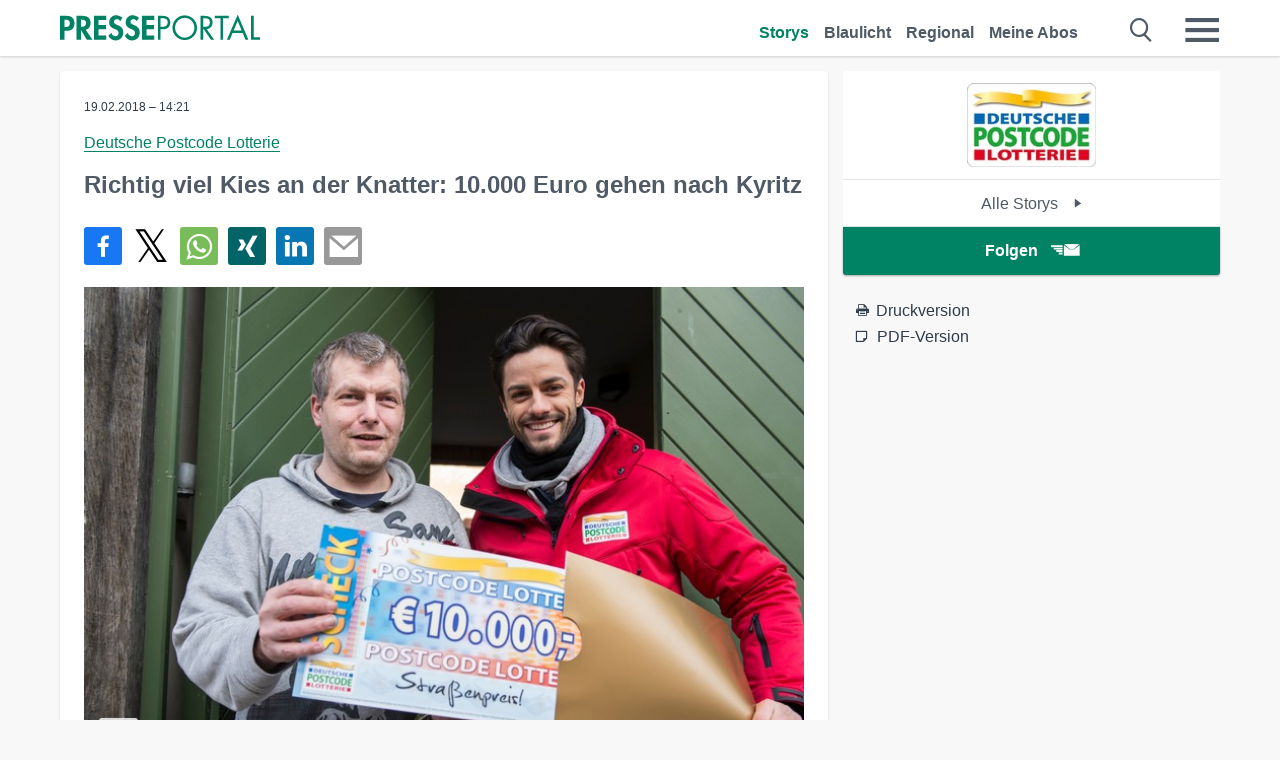

--- FILE ---
content_type: text/html; charset=utf-8
request_url: https://www.presseportal.de/pm/41583/3871335
body_size: 14234
content:
<!DOCTYPE html><html class="no-js" lang="de"><head><meta charset="utf-8"><title>Richtig viel Kies an der Knatter: 10.000 Euro gehen nach Kyritz | Presseportal</title><link rel="preconnect" href="https://cdn.opencmp.net"><link rel="preload" as="font" href="/assets/fonts/newsaktuellIcons-Roman.woff?v=5" crossorigin><link rel='preload' href='https://data-1a8175bc05.presseportal.de/iomm/latest/manager/base/es6/bundle.js' as='script' id='IOMmBundle' crossorigin><link rel='preload' href='https://data-1a8175bc05.presseportal.de/iomm/latest/bootstrap/loader.js' as='script' crossorigin><script type='text/javascript' src="https://data-1a8175bc05.presseportal.de/iomm/latest/bootstrap/loader.js" data-cmp-ab="2" crossorigin></script><meta name="robots" content="index, follow, noarchive, max-image-preview:large" /><meta name="application-name" content="Presseportal" /><meta name="msapplication-TileImage" content="/images/logos/win_de.png" /><meta name="description" content="Deutsche Postcode Lotterie -  &quot;Meine Kinder und meine Frau werden sich so &uuml;ber den Gewinn freuen!&quot; ...✚ Mehr lesen" /><meta name="keywords" content="Bild,Presse,Pressemitteilung,Pressemeldung,Pressemitteilungen" /><meta name="news_keywords" content="Bild" /><meta name="og:site_name" content="presseportal.de" /><meta name="og:url" content="https://www.presseportal.de/pm/41583/3871335" /><meta name="og:title" content="Richtig viel Kies an der Knatter: 10.000 Euro gehen nach Kyritz" /><meta name="og:description" content="&quot;Meine Kinder und meine Frau werden sich so &uuml;ber den Gewinn freuen!&quot; (Stra&szlig;enpreis-Gewinner Martin aus Kyritz) Gewinnergl&uuml;ck nahe der Kyritzer Seenkette: Dank des Postcodes..." /><meta name="og:type" content="article" /><meta name="twitter:card" content="summary" /><meta name="twitter:url" content="https://www.presseportal.de/pm/41583/3871335" /><meta name="twitter:title" content="Richtig viel Kies an der Knatter: 10.000 Euro gehen nach Kyritz" /><meta name="twitter:description" content="&quot;Meine Kinder und meine Frau werden sich so &uuml;ber den Gewinn freuen!&quot; (Stra&szlig;enpreis-Gewinner Martin aus Kyritz) Gewinnergl&uuml;ck nahe der Kyritzer Seenkette: Dank des Postcodes..." /><meta name="twitter:site" content="@na_presseportal" /><meta name="twitter:image" content="https://cache.pressmailing.net/thumbnail/highlight/687443f6-afc8-4c66-96ee-f062786f3847/Dritter%20Strassenpreis_Februar_Kyritz%20(3).jpg?crop=0,3,630,412" /><meta name="twitter:image:src" content="https://cache.pressmailing.net/thumbnail/highlight/687443f6-afc8-4c66-96ee-f062786f3847/Dritter%20Strassenpreis_Februar_Kyritz%20(3).jpg?crop=0,3,630,412" /><meta name="og:image" content="https://cache.pressmailing.net/thumbnail/highlight/687443f6-afc8-4c66-96ee-f062786f3847/Dritter%20Strassenpreis_Februar_Kyritz%20(3).jpg?crop=0,3,630,412" /><meta property="og:site_name" content="presseportal.de" /><meta property="og:url" content="https://www.presseportal.de/pm/41583/3871335" /><meta property="og:title" content="Richtig viel Kies an der Knatter: 10.000 Euro gehen nach Kyritz" /><meta property="og:description" content="&quot;Meine Kinder und meine Frau werden sich so &uuml;ber den Gewinn freuen!&quot; (Stra&szlig;enpreis-Gewinner Martin aus Kyritz) Gewinnergl&uuml;ck nahe der Kyritzer Seenkette: Dank des Postcodes..." /><meta property="og:type" content="article" /><meta property="og:image:width" content="630" /><meta property="og:image:height" content="412" /><meta property="og:image" content="https://cache.pressmailing.net/thumbnail/highlight/687443f6-afc8-4c66-96ee-f062786f3847/Dritter%20Strassenpreis_Februar_Kyritz%20(3).jpg?crop=0,3,630,412" /><meta property="fb:pages" content="316511985098307,150532168828986" /><link rel="canonical" href="https://www.presseportal.de/pm/41583/3871335"><link rel="preconnect" href="https://cache.pressmailing.net"><link rel="image_src" href="https://cache.pressmailing.net/thumbnail/highlight/687443f6-afc8-4c66-96ee-f062786f3847/Dritter%20Strassenpreis_Februar_Kyritz%20(3).jpg?crop=0,3,630,412"><link rel="alternate" type="application/rss+xml" title="Presseportal RSS-Feed" href="https://www.presseportal.de/rss/presseportal.rss2?langid=1" ><link rel="alternate" type="application/rss+xml" title="Deutsche Postcode Lotterie newsroom als RSS-Feed" href="https://www.presseportal.de/rss/pm_41583.rss2?langid=1" ><link rel="apple-touch-icon" href="/images/logos/logo-de-2019-250.png?1" /><link rel="shortcut icon" href="/assets/img/favicons/de.png?4" type="image/ico" /><link rel="preload" href="https://cache.pressmailing.net/thumbnail/highlight/687443f6-afc8-4c66-96ee-f062786f3847/Dritter%20Strassenpreis_Februar_Kyritz%20(3).jpg" as="image" crossorigin />            

<style>.async-hide { opacity: 0 !important} </style><script async type="text/plain" src="https://www.googletagmanager.com/gtag/js?id=G-W2X63P72BD" data-cmp-custom-vendor="1264" data-cmp-script></script><script>var disableStr = 'ga-disable-' + 'UA-1010397-5';if (document.cookie.indexOf(disableStr + '=true') > -1) {window[disableStr] = true;}function gaOptout() {document.cookie = disableStr + '=true; expires=Thu, 31 Dec 2099 23:59:59 UTC; path=/';window[disableStr] = true;}window.dataLayer = window.dataLayer || [];function gtag(){dataLayer.push(arguments);}gtag('js', new Date());gtag('config', 'G-W2X63P72BD', { 'storage': 'none', 'clientId': 'ppf28f15dd8e09d17a873edb22d2d9c24f', 'anonymize_ip': true, 'page_location': '/pm/wc/41583/3871335' });class PPLog {#prefix = '';constructor(prefix) {this.#prefix = prefix || '';if(this.#prefix) {this.#prefix = '('+this.#prefix+') ';}this.log('init');}log(text) {}};var ppapp = {debug: false,isMobile: false,tld: 'de',root: 'https://www.presseportal.de/',lang: 'de',isIos: (navigator.platform === 'iPhone'),nacc: '',render: '',dn: 'http://www.presseportal.de'},require = {urlArgs: '0688c0f'};document.onreadystatechange = function () {if (document.readyState === "interactive") {ppapp.isMobile = document.getElementsByTagName('body')[0].className.indexOf('is-mobile') !== -1;if(ppapp.isIos) {var pp_bodyclass = document.getElementsByTagName('body')[0].className;document.getElementsByTagName('body')[0].className = pp_bodyclass + ' is-ios';}}};if (window.adgroupid == undefined) {window.adgroupid = Math.round(Math.random() * 1000);}</script><script async type="text/javascript" src="https://cdn.opencmp.net/tcf-v2/cmp-stub-latest.js" id="open-cmp-stub"  data-domain="presseportal.de"></script>
    <link rel="stylesheet" href="/assets/css/story-de.css?0688c0f">

<!-- portal7 --><meta name="viewport" content="width=device-width, initial-scale=1">
    
    <script data-main="/assets/js/page-story-attachments" src="/assets/js/libs/requirejs/require-min.js?0688c0f" defer></script>
    <style>
    /* For desktop */
    @media (min-width: 721px) {
      .earthday {
        background-image: url('assets/img/PP-Restbudget-Banner_Desktop.jpg');
        background-repeat: no-repeat;
        background-position: center;
        background-size: contain;
        min-height: 150px;
        padding-top:50px;
        margin-top:30px;
        cursor:pointer;
      }
    }

    /* For mobile */
    @media (max-width: 720px) {
      .earthday {
         background-image: url('assets/img/PP-Restbudget-Banner_Mobil.jpg');
         background-repeat: no-repeat;
         background-position: center;
         background-size: contain;
         min-height: 112px;
         padding-top:50px;
         margin-top:30px;
         cursor:pointer;;
      }
    }

    /* For desktop */
        @media (min-width: 721px) {
          .earthday_ch {
            background-image: url('assets/img/PP-Restbudget-Banner_Desktop.jpg');
            background-repeat: no-repeat;
            background-position: center;
            background-size: contain;
            min-height: 150px;
            padding-top:50px;
            margin-top:30px;
            cursor:pointer;
          }
        }

        /* For mobile */
        @media (max-width: 720px) {
          .earthday_ch {
             background-image: url('assets/img/PP-Restbudget-Banner_Mobil.jpg');
             background-repeat: no-repeat;
             background-position: center;
             background-size: contain;
             min-height: 112px;
             padding-top:50px;
             margin-top:30px;
             cursor:pointer;;
          }
        }
    </style>
    <!-- <link rel="stylesheet" href="/assets/css/story-de.css?<?php echo time(); ?>" type="text/css"> -->
</head>
<body class="tld-de"><script type='text/javascript'>IOMm('configure', { st: 'presspor', dn: 'data-1a8175bc05.presseportal.de', mh:5 });IOMm('pageview', { cp: 'de_sonstiges' });</script><script type="application/ld+json">{"@context": "https://schema.org","@type": "Organization","name": "Presseportal.de","url": "https://www.presseportal.de","logo": {"@type": "ImageObject","url": "https://www.presseportal.de/assets/img/pp-header-logo-de.png","width": 197,"height": 27},"sameAs": ["https://www.facebook.com/presseportal","https://x.com/na_presseportal","https://www.pinterest.de/presseportalna/","https://www.instagram.com/presseportal.de/"]}</script>



        <div class="header" data-nosnippet><div class="section"><div class="row"><div class="col twelve"><header><a class="event-trigger header-logo" href="https://www.presseportal.de/" title="PRESSEPORTAL Startseite" data-category="header-links" data-action="click" data-label="logo" data-callback="link" data-url="https://www.presseportal.de/" ><svg version="1.1" id="Ebene_1" xmlns="http://www.w3.org/2000/svg" xmlns:xlink="http://www.w3.org/1999/xlink" x="0px" y="0px"
     width="204.9px" height="30.5px" viewBox="0 0 204.9 25.9" style="enable-background:new 0 0 204.9 25.9;" xml:space="preserve" role="img" aria-label="PRESSEPORTAL Logo">
    <title>PRESSEPORTAL</title>
    <desc>Presseportal Logo</desc>
    <g>
        <path class="st0" d="M4.7,25.3H0V1.2h6.4c5.1,0,8.4,2,8.4,7.5c0,5.1-2.8,7.6-7.7,7.6H4.7V25.3z M4.7,12.4h1c2.8,0,4.3-0.6,4.3-3.7
		c0-3.1-1.8-3.6-4.4-3.6H4.7V12.4z"/>
        <path class="st0" d="M33.2,25.3h-5.7l-5.9-9.7h-0.1v9.7h-4.7V1.2h6.4c4.8,0,8.1,2.1,8.1,7.3c0,3.1-1.7,6.1-4.9,6.7L33.2,25.3z
		 M21.6,12.3h0.6c2.6,0,4.4-0.8,4.4-3.7c0-3-1.9-3.6-4.4-3.6h-0.6V12.3z"/>
        <path class="st0" d="M39.5,5.2v5.3h7.5v4.1h-7.5v6.5h7.8v4.1H34.8V1.2h12.5v4.1H39.5z"/>
        <path class="st0" d="M61.7,6.5c-0.9-1.2-2-2-3.6-2c-1.5,0-2.9,1.2-2.9,2.7c0,4.1,9.6,2.4,9.6,10.5c0,4.8-3,8.3-7.9,8.3
		c-3.3,0-5.8-1.9-7.4-4.7l3-3c0.6,1.9,2.3,3.5,4.4,3.5c1.9,0,3.1-1.6,3.1-3.5c0-2.5-2.3-3.2-4.2-3.9c-3.1-1.3-5.4-2.8-5.4-6.6
		c0-4,3-7.2,7-7.2c2.1,0,5.1,1.1,6.6,2.7L61.7,6.5z"/>
        <path class="st0" d="M78.6,6.5c-0.9-1.2-2-2-3.6-2c-1.5,0-2.9,1.2-2.9,2.7c0,4.1,9.6,2.4,9.6,10.5c0,4.8-3,8.3-7.9,8.3
		c-3.3,0-5.8-1.9-7.4-4.7l3-3c0.6,1.9,2.3,3.5,4.4,3.5c1.9,0,3.1-1.6,3.1-3.5c0-2.5-2.3-3.2-4.2-3.9c-3.1-1.3-5.4-2.8-5.4-6.6
		c0-4,3-7.2,7-7.2c2.1,0,5.1,1.1,6.6,2.7L78.6,6.5z"/>
        <path class="st0" d="M88.7,5.2v5.3h7.5v4.1h-7.5v6.5h7.8v4.1H84V1.2h12.5v4.1H88.7z"/>
        <path class="st0" d="M103,25.3h-2.7V1.2h4c2.1,0,4.2,0.1,6,1.3c1.8,1.2,2.7,3.4,2.7,5.5c0,2-0.8,3.9-2.3,5.2
		c-1.6,1.3-3.7,1.6-5.7,1.6h-2V25.3z M103,12.2h1.8c3,0,5.5-0.9,5.5-4.4c0-3.9-3.2-4.2-6.3-4.2h-1V12.2z"/>
        <path class="st0" d="M140.4,13.2c0,6.9-5.7,12.4-12.6,12.4s-12.6-5.5-12.6-12.4c0-6.9,5.7-12.5,12.6-12.5S140.4,6.3,140.4,13.2z
		 M117.9,13.2c0,5.4,4.4,10,9.9,10s9.9-4.5,9.9-10c0-5.5-4.4-10-9.9-10S117.9,7.7,117.9,13.2z"/>
        <path class="st0" d="M146.7,25.3H144V1.2h3.5c4.6,0,8.8,1.2,8.8,6.7c0,3.7-2.3,6.3-6,6.7l7.7,10.8h-3.3l-7.3-10.6h-0.7V25.3z
		 M146.7,12.3h0.8c3,0,6.1-0.6,6.1-4.3c0-4-2.9-4.4-6.1-4.4h-0.8V12.3z"/>
        <path class="st0" d="M167.1,25.3h-2.7V3.6h-5.8V1.2H173v2.5h-5.9V25.3z"/>
        <path class="st0" d="M176.8,18.4l-2.9,6.8H171L182.1,0L193,25.3h-3l-2.8-6.8H176.8z M182,6.3l-4.1,9.7h8.2L182,6.3z"/>
        <path class="st0" d="M198.3,22.8h6.7v2.5h-9.3V1.2h2.7V22.8z"/>
    </g>
</svg>
</a><a class="event-trigger header-icon" href="https://www.presseportal.de/" title="PRESSEPORTAL Startseite" data-category="header-links" data-action="click" data-label="logo" data-callback="link" data-url="https://www.presseportal.de/" ><svg viewBox="0 0 220 220" height="38px" version="1.1" xmlns="http://www.w3.org/2000/svg" xmlns:xlink="http://www.w3.org/1999/xlink" xml:space="preserve" xmlns:serif="http://www.serif.com/" style="fill-rule:evenodd;clip-rule:evenodd;stroke-linejoin:round;stroke-miterlimit:1.41421;" role="img" aria-label="PRESSEPORTAL Logo">
    <title>PRESSEPORTAL</title>
    <desc>Presseportal Logo</desc>
    <g>
        <path d="M218.833,204.033c0,8.718 -7.067,15.784 -15.784,15.784l-187.265,0c-8.718,0 -15.784,-7.066 -15.784,-15.784l0,-187.264c0,-8.718 7.066,-15.785 15.784,-15.785l187.265,0c8.717,0 15.784,7.067 15.784,15.785l0,187.264Z" style="fill:#fff;fill-rule:nonzero;"/>
        <path class="st0" d="M197.604,108.684c0,48.894 -39.637,88.531 -88.531,88.531c-48.895,0 -88.532,-39.637 -88.532,-88.531c0,-48.894 39.637,-88.531 88.532,-88.531c48.894,0 88.531,39.637 88.531,88.531Z"/>
        <path d="M104.915,116.997l6.054,0c17.547,0 27.031,-3.833 27.031,-23.597c0,-19.567 -11.301,-22.39 -27.838,-22.39l-5.247,0l0,45.987Zm0,81.489l-29.649,0l0,-152.087l40.341,0c31.87,0 52.647,12.708 52.647,47.199c0,32.27 -17.547,48.006 -48.616,48.006l-14.723,0l0,56.882Z" style="fill:#fff;fill-rule:nonzero;"/>
    </g>
</svg></a><div class="header-link-mobile-icons away"><ul class="link-list"><li><a href="https://www.presseportal.de/" id="icon-storys" class="event-trigger  active burgermenu-main" title="Storys" data-category="header-link" data-action="click" data-label="icon-storys" data-callback="link" data-url="https://www.presseportal.de/"><span  aria-hidden="true" data-icon="&#xe243;"></span></a></li><li><a href="https://www.presseportal.de/blaulicht/" id="icon-blaulicht" class="event-trigger  burgermenu-main" title="Blaulicht" data-category="header-links" data-action="click" data-label="icon-blaulicht" data-callback="link" data-url="https://www.presseportal.de/blaulicht/"><span  aria-hidden="true" data-icon="&#xe246;"></span></a></li><li><a href="https://www.presseportal.de/regional" id="icon-regional" class="event-trigger burgermenu-main " title="Regional" data-category="header-links" data-action="click" data-label="icon-regional" data-callback="link" data-url="https://www.presseportal.de/regional"><span  aria-hidden="true" data-icon="&#xe245;"></span></a></li><li><a href="https://www.presseportal.de/abo/" id="icon-abo" title="Meine Abos" class="event-trigger burgermenu-main " data-category="header-links" data-action="click" data-label="icon-abo" data-callback="link" data-url="https://www.presseportal.de/abo/"><span  aria-hidden="true" data-icon="&#xe244;"></span></a></li></ul></div><input type="checkbox" id="navigation-mobile_search_new" class="navigation-mobile_search_new invisible navigation-search-checkbox"><input type="checkbox" id="navigation-mobile_checkbox_new" class="navigation-mobile_checkbox_new invisible"><label class="navigation-mobile navigation-mobile-menu" for="navigation-mobile_checkbox_new" aria-label="Menü öffnen" aria-hidden="false"><span  aria-hidden="true" data-icon="&#xe220;"></span></label><label class="navigation-mobile navigation-mobile_label_search " for="navigation-mobile_search_new" aria-label="Suche öffnen" aria-hidden="false"><span  aria-hidden="true" data-icon="&#xe000;"></span></label><nav itemscope itemtype="https://schema.org/SiteNavigationElement"><ul class="header-link"><li itemprop="name"><a itemprop="url" href="https://www.presseportal.de/" class="event-trigger  active" title="Storys" data-category="header-links" data-action="click" data-label="menu-storys" data-callback="link" data-url="https://www.presseportal.de/" >Storys</a></li><li itemprop="name"><a itemprop="url" href="https://www.presseportal.de/blaulicht/" class="event-trigger " title="Blaulicht" data-category="header-links" data-action="click" data-label="menu-blaulicht" data-callback="link" data-url="https://www.presseportal.de/blaulicht/">Blaulicht</a></li><li itemprop="name"><a itemprop="url" href="https://www.presseportal.de/regional" title="Regional" class="event-trigger x-margin " data-category="header-links" data-action="click" data-label="menu-regional" data-callback="link" data-url="https://www.presseportal.de/regional">Regional</a></li><li itemprop="name"><a itemprop="url" href="https://www.presseportal.de/abo/" title="Meine Abos" class="event-trigger x-margin " data-category="header-links" data-action="click" data-label="menu-abo" data-callback="link" data-url="https://www.presseportal.de/abo/">Meine Abos</a></li></ul></nav><div class="no-float"></div><div class="searchbar_new"><form name="search" id="header-search" class="header-search" action="/suche/#q#/storys" data-url-ugly="@suche@#q#@storys"><input type="text" name="q" id="q" value="" placeholder="Suche zum Beispiel einen Ort" class="com-replace-placeholder search-on-hover" /><span  class="icon-close" aria-hidden="true" data-icon="&#xe222;"></span></form></div><div class="col twelve header-link-mobile"><div class="col twelve"><ul class="link-list"><li><a href="https://www.presseportal.de/" class="event-trigger  active burgermenu-main" title="Storys" data-category="header-links" data-action="click" data-label="mobile-storys" data-callback="link" data-url="https://www.presseportal.de/">Storys</a></li><li><a href="https://www.presseportal.de/blaulicht/" class="event-trigger  burgermenu-main" title="Blaulicht" data-category="header-links" data-action="click" data-label="mobile-blaulicht" data-callback="link" data-url="https://www.presseportal.de/blaulicht/">Blaulicht</a></li><li><a href="https://www.presseportal.de/regional" class="event-trigger burgermenu-main " title="Regional" data-category="header-links" data-action="click" data-label="mobile-regional" data-callback="link" data-url="https://www.presseportal.de/regional">Regional</a></li><li><a href="https://www.presseportal.de/abo/" title="Meine Abos" class="event-trigger burgermenu-main " data-category="header-links" data-action="click" data-label="mobile-abo" data-callback="link" data-url="https://www.presseportal.de/abo/">Meine Abos</a></li></ul></div></div><div class="burgermenu_new "><div class="header-list"><nav class="col six" itemscope itemtype="https://schema.org/SiteNavigationElement"><div class="twelve"><b class="mtl">Recherche</b></div><div class="six float-l"><ul class="link-list"><li itemprop="name"><a itemprop="url" href="https://www.presseportal.de/pressemitteilungen" class="burgermenu-main event-trigger" title="Alle Storys" data-category="header-links" data-action="click" data-label="burgermenu-alle-meldungen" data-callback="link" data-url="https://www.presseportal.de/pressemitteilungen">Alle Storys</a></li><li itemprop="name"><a itemprop="url" href="https://www.presseportal.de/trending" class="burgermenu-main event-trigger" title="Beliebte Storys" data-category="header-links" data-action="click" data-label="burgermenu-trending" data-callback="link" data-url="https://www.presseportal.de/trending">Beliebte Storys</a></li></ul></div><div class="six float-l"><ul class="link-list"><li itemprop="name"><a itemprop="url" href="https://www.presseportal.de/katalog" class="burgermenu-main event-trigger" title="Newsrooms A-Z" data-category="header-links" data-action="click" data-label="burgermenu-newsroomsaz" data-callback="link" data-url="https://www.presseportal.de/katalog">Newsrooms A-Z</a></li><li itemprop="name"><a itemprop="url" href="https://www.presseportal.de/blaulicht/dienststellen" class="burgermenu-main event-trigger" title="Alle Dienststellen" data-category="header-links" data-action="click" data-label="burgermenu-dienststellen" data-callback="link" data-url="https://www.presseportal.de/blaulicht/dienststellen">Alle Dienststellen</a></li></ul></div></nav><nav class="col six" itemscope itemtype="https://schema.org/SiteNavigationElement"><div class="twelve"><b class="mtl">Info</b></div><div class="twelve"><ul class="link-list"><li class="twelve"><ul><li itemprop="name"><a itemprop="url" href="https://www.presseportal.de/about" class="burgermenu-main" title="&uuml;ber Presseportal.de">&uuml;ber Presseportal.de</a></li><li itemprop="name"><a itemprop="url" href="https://www.newsaktuell.de/anmelden" class="event-trigger burgermenu-main" data-category="header-links" data-action="click" data-label="meldung_einstellen" data-callback="link" data-url="https://www.newsaktuell.de/anmelden" title="Story/Meldung einstellen">Story/Meldung einstellen</a></li></ul></li></ul></div></nav></div><nav class="header-list" itemscope itemtype="https://schema.org/SiteNavigationElement"><div class="col twelve"><b class="mtl">Themen</b></div><div class="header-topics-desktop mbxl"><div class="col three"><ul><li itemprop="name"><a itemprop="url" href="https://www.presseportal.de/t/auto-verkehr" class="event-trigger burgermenu-category " data-category="header-links" data-action="click" data-label="topic-desktop" data-callback="link" data-url="https://www.presseportal.de/t/auto-verkehr">Auto / Verkehr</a></li><li itemprop="name"><a itemprop="url" href="https://www.presseportal.de/t/bau-immobilien" class="event-trigger burgermenu-category " data-category="header-links" data-action="click" data-label="topic-desktop" data-callback="link" data-url="https://www.presseportal.de/t/bau-immobilien">Bau / Immobilien</a></li><li itemprop="name"><a itemprop="url" href="https://www.presseportal.de/t/fashion-beauty" class="event-trigger burgermenu-category " data-category="header-links" data-action="click" data-label="topic-desktop" data-callback="link" data-url="https://www.presseportal.de/t/fashion-beauty">Fashion / Beauty</a></li><li itemprop="name"><a itemprop="url" href="https://www.presseportal.de/t/finanzen" class="event-trigger burgermenu-category " data-category="header-links" data-action="click" data-label="topic-desktop" data-callback="link" data-url="https://www.presseportal.de/t/finanzen">Finanzen</a></li><li itemprop="name"><a itemprop="url" href="https://www.presseportal.de/t/gesundheit-medizin" class="event-trigger burgermenu-category " data-category="header-links" data-action="click" data-label="topic-desktop" data-callback="link" data-url="https://www.presseportal.de/t/gesundheit-medizin">Gesundheit / Medizin</a></li></ul></div><div class="col three"><ul><li itemprop="name"><a itemprop="url" href="https://www.presseportal.de/t/handel" class="event-trigger burgermenu-category " data-category="header-links" data-action="click" data-label="topic-desktop" data-callback="link" data-url="https://www.presseportal.de/t/handel">Handel</a></li><li itemprop="name"><a itemprop="url" href="https://www.presseportal.de/t/medien-kultur" class="event-trigger burgermenu-category " data-category="header-links" data-action="click" data-label="topic-desktop" data-callback="link" data-url="https://www.presseportal.de/t/medien-kultur">Medien / Kultur</a></li><li itemprop="name"><a itemprop="url" href="https://www.presseportal.de/t/netzwelt" class="event-trigger burgermenu-category " data-category="header-links" data-action="click" data-label="topic-desktop" data-callback="link" data-url="https://www.presseportal.de/t/netzwelt">Netzwelt</a></li><li itemprop="name"><a itemprop="url" href="https://www.presseportal.de/t/panorama" class="event-trigger burgermenu-category " data-category="header-links" data-action="click" data-label="topic-desktop" data-callback="link" data-url="https://www.presseportal.de/t/panorama">Panorama</a></li><li itemprop="name"><a itemprop="url" href="https://www.presseportal.de/t/people" class="event-trigger burgermenu-category " data-category="header-links" data-action="click" data-label="topic-desktop" data-callback="link" data-url="https://www.presseportal.de/t/people">People</a></li></ul></div><div class="col three"><ul><li itemprop="name"><a itemprop="url" href="https://www.presseportal.de/t/politik" class="event-trigger burgermenu-category " data-category="header-links" data-action="click" data-label="topic-desktop" data-callback="link" data-url="https://www.presseportal.de/t/politik">Politik</a></li><li itemprop="name"><a itemprop="url" href="https://www.presseportal.de/t/presseschau" class="event-trigger burgermenu-category " data-category="header-links" data-action="click" data-label="topic-desktop" data-callback="link" data-url="https://www.presseportal.de/t/presseschau">Presseschau</a></li><li itemprop="name"><a itemprop="url" href="https://www.presseportal.de/t/soziales" class="event-trigger burgermenu-category " data-category="header-links" data-action="click" data-label="topic-desktop" data-callback="link" data-url="https://www.presseportal.de/t/soziales">Soziales</a></li><li itemprop="name"><a itemprop="url" href="https://www.presseportal.de/t/sport" class="event-trigger burgermenu-category " data-category="header-links" data-action="click" data-label="topic-desktop" data-callback="link" data-url="https://www.presseportal.de/t/sport">Sport</a></li><li itemprop="name"><a itemprop="url" href="https://www.presseportal.de/t/tourismus-urlaub" class="event-trigger burgermenu-category " data-category="header-links" data-action="click" data-label="topic-desktop" data-callback="link" data-url="https://www.presseportal.de/t/tourismus-urlaub">Tourismus / Urlaub</a></li></ul></div><div class="col three"><ul><li itemprop="name"><a itemprop="url" href="https://www.presseportal.de/t/umwelt" class="event-trigger burgermenu-category " data-category="header-links" data-action="click" data-label="topic-desktop" data-callback="link" data-url="https://www.presseportal.de/t/umwelt">Umwelt</a></li><li itemprop="name"><a itemprop="url" href="https://www.presseportal.de/t/wirtschaft" class="event-trigger burgermenu-category " data-category="header-links" data-action="click" data-label="topic-desktop" data-callback="link" data-url="https://www.presseportal.de/t/wirtschaft">Wirtschaft</a></li><li itemprop="name"><a itemprop="url" href="https://www.presseportal.de/t/wissen-bildung" class="event-trigger burgermenu-category " data-category="header-links" data-action="click" data-label="topic-desktop" data-callback="link" data-url="https://www.presseportal.de/t/wissen-bildung">Wissen / Bildung</a></li><li>&nbsp;</li><li itemprop="name"><a itemprop="url" class="event-trigger" href="https://www.presseportal.de/st/" title="mehr Themen" data-category="header-links" data-action="click" data-label="moretopics-desktop" data-callback="link" data-url="https://www.presseportal.de/st/">mehr Themen <span  aria-hidden="true" data-icon="&#xe015;"></span></a></li></ul></div></div><div class="header-topics-mobile"><div class="col half-width"><ul><li itemprop="name"><a itemprop="url" href="https://www.presseportal.de/t/auto-verkehr" class="event-trigger burgermenu-category " data-category="header-links" data-action="click" data-label="topic-mobile" data-callback="link" data-url="https://www.presseportal.de/t/auto-verkehr">Auto / Verkehr</a></li><li itemprop="name"><a itemprop="url" href="https://www.presseportal.de/t/bau-immobilien" class="event-trigger burgermenu-category " data-category="header-links" data-action="click" data-label="topic-mobile" data-callback="link" data-url="https://www.presseportal.de/t/bau-immobilien">Bau / Immobilien</a></li><li itemprop="name"><a itemprop="url" href="https://www.presseportal.de/t/fashion-beauty" class="event-trigger burgermenu-category " data-category="header-links" data-action="click" data-label="topic-mobile" data-callback="link" data-url="https://www.presseportal.de/t/fashion-beauty">Fashion / Beauty</a></li><li itemprop="name"><a itemprop="url" href="https://www.presseportal.de/t/finanzen" class="event-trigger burgermenu-category " data-category="header-links" data-action="click" data-label="topic-mobile" data-callback="link" data-url="https://www.presseportal.de/t/finanzen">Finanzen</a></li><li itemprop="name"><a itemprop="url" href="https://www.presseportal.de/t/gesundheit-medizin" class="event-trigger burgermenu-category " data-category="header-links" data-action="click" data-label="topic-mobile" data-callback="link" data-url="https://www.presseportal.de/t/gesundheit-medizin">Gesundheit / Medizin</a></li><li itemprop="name"><a itemprop="url" href="https://www.presseportal.de/t/handel" class="event-trigger burgermenu-category " data-category="header-links" data-action="click" data-label="topic-mobile" data-callback="link" data-url="https://www.presseportal.de/t/handel">Handel</a></li><li itemprop="name"><a itemprop="url" href="https://www.presseportal.de/t/medien-kultur" class="event-trigger burgermenu-category " data-category="header-links" data-action="click" data-label="topic-mobile" data-callback="link" data-url="https://www.presseportal.de/t/medien-kultur">Medien / Kultur</a></li><li itemprop="name"><a itemprop="url" href="https://www.presseportal.de/t/netzwelt" class="event-trigger burgermenu-category " data-category="header-links" data-action="click" data-label="topic-mobile" data-callback="link" data-url="https://www.presseportal.de/t/netzwelt">Netzwelt</a></li><li itemprop="name"><a itemprop="url" href="https://www.presseportal.de/t/panorama" class="event-trigger burgermenu-category " data-category="header-links" data-action="click" data-label="topic-mobile" data-callback="link" data-url="https://www.presseportal.de/t/panorama">Panorama</a></li></ul></div><div class="col half-width"><ul><li itemprop="name"><a itemprop="url" href="https://www.presseportal.de/t/people" class="event-trigger burgermenu-category " data-category="header-links" data-action="click" data-label="topic-mobile" data-callback="link" data-url="https://www.presseportal.de/t/people">People</a></li><li itemprop="name"><a itemprop="url" href="https://www.presseportal.de/t/politik" class="event-trigger burgermenu-category " data-category="header-links" data-action="click" data-label="topic-mobile" data-callback="link" data-url="https://www.presseportal.de/t/politik">Politik</a></li><li itemprop="name"><a itemprop="url" href="https://www.presseportal.de/t/presseschau" class="event-trigger burgermenu-category " data-category="header-links" data-action="click" data-label="topic-mobile" data-callback="link" data-url="https://www.presseportal.de/t/presseschau">Presseschau</a></li><li itemprop="name"><a itemprop="url" href="https://www.presseportal.de/t/soziales" class="event-trigger burgermenu-category " data-category="header-links" data-action="click" data-label="topic-mobile" data-callback="link" data-url="https://www.presseportal.de/t/soziales">Soziales</a></li><li itemprop="name"><a itemprop="url" href="https://www.presseportal.de/t/sport" class="event-trigger burgermenu-category " data-category="header-links" data-action="click" data-label="topic-mobile" data-callback="link" data-url="https://www.presseportal.de/t/sport">Sport</a></li><li itemprop="name"><a itemprop="url" href="https://www.presseportal.de/t/tourismus-urlaub" class="event-trigger burgermenu-category " data-category="header-links" data-action="click" data-label="topic-mobile" data-callback="link" data-url="https://www.presseportal.de/t/tourismus-urlaub">Tourismus / Urlaub</a></li><li itemprop="name"><a itemprop="url" href="https://www.presseportal.de/t/umwelt" class="event-trigger burgermenu-category " data-category="header-links" data-action="click" data-label="topic-mobile" data-callback="link" data-url="https://www.presseportal.de/t/umwelt">Umwelt</a></li><li itemprop="name"><a itemprop="url" href="https://www.presseportal.de/t/wirtschaft" class="event-trigger burgermenu-category " data-category="header-links" data-action="click" data-label="topic-mobile" data-callback="link" data-url="https://www.presseportal.de/t/wirtschaft">Wirtschaft</a></li><li itemprop="name"><a itemprop="url" href="https://www.presseportal.de/t/wissen-bildung" class="event-trigger burgermenu-category " data-category="header-links" data-action="click" data-label="topic-mobile" data-callback="link" data-url="https://www.presseportal.de/t/wissen-bildung">Wissen / Bildung</a></li></ul></div><div class="col half-width"><ul></ul></div></div></nav><p class="col twelve burgermenu-more"><a class="event-trigger" href="https://www.presseportal.de/st/" title="mehr Themen" data-category="header-links" data-action="click" data-label="moretopics-mobil" data-callback="link" data-url="https://www.presseportal.de/st/">mehr Themen <span  aria-hidden="true" data-icon="&#xe015;"></span></a></p><nav class="col six mbm" itemscope itemtype="https://schema.org/SiteNavigationElement"><b>Land/Sprache</b><ul class="link-list"><li itemprop="name"><a itemprop="url" href="https://www.presseportal.de/" class="event-trigger active" data-category="header-links" data-action="click" data-label="lang-dehttps://www.presseportal.de/" data-callback="link" data-url="https://www.presseportal.de/">Deutsch</a></li><li itemprop="name"><a itemprop="url" href="https://www.presseportal.de/en/" class="event-trigger" data-category="header-links" data-action="click" data-label="lang-/en/" data-callback="link" data-url="/en/">English</a></li><li itemprop="name"><a itemprop="url" href="https://www.presseportal.ch/de/" class="event-trigger" data-category="header-links" data-action="click" data-label="lang-ch/de/" data-callback="link" data-url="https://www.presseportal.ch/de/">Schweiz</a></li></ul></nav><div class="col six header-apps"><b>Die Presseportal-App</b><a href="https://play.google.com/store/apps/details?id=com.newsaktuell.presseportal" class="logo-market-app event-trigger" data-category="appstorelink" data-action="click" data-label="burgermenu-android" data-callback="link" data-url="https://play.google.com/store/apps/details?id=com.newsaktuell.presseportal"><img  src="/assets/img/badges/google-play-badge-de.png" loading="lazy" alt="Google Play" width="136" height="40" /></a><a href="https://itunes.apple.com/us/app/presseportal/id383873817" class="logo-market-app event-trigger" data-category="appstorelink" data-action="click" data-label="burgermenu-ios" data-callback="link" data-url="https://itunes.apple.com/us/app/presseportal/id383873817"><img  src="/assets/img/badges/badge-app-store-de.png" loading="lazy" alt="App Store" width="135" height="40" /></a></div><div class="no-float"></div></div></header></div></div></div></div>




<main>


    <div class="section">

        
        <div class="row sticky-row">
            <div class="col twelve story-linkbox-top">
                <div class="story-linkbox-newsroom">
  <div class="tac logo">
    <a href="/nr/41583" title="Alle Storys">
      <img src="https://cache.pressmailing.net/thumbnail/small/5e244e99-cde3-4118-8fba-37e86c280881/logo"
           alt="Alle Storys" title="Deutsche Postcode Lotterie">
    </a>
  </div>

  <a href="/nr/41583" title="Alle Storys Deutsche Postcode Lotterie"
     class="to-newsroom bg-white">
    Alle Storys
    <span  aria-hidden="true" data-icon="&#xe015;"></span>
  </a>

  <div class="mod-toggle">
                                        <div class="alert-area "><a href="#" class="btn btn-full-width cta event-trigger " data-action="openform-story-click" data-category="newsroom-abo" data-label="41583">Folgen<span  class="alert-button-icon" aria-hidden="true" data-icon="&#xe225;"></span></a><script>
    ppapp.labels = ppapp.labels || {};
    ppapp.labels.tx_abo_headline = 'Abonnieren';
    </script><div id="alert-form" class="ui-overlay alert-form" ><div class="ui-overlay-inner"><div class="ui-overlay-content"><div class="ui-overlay-subtitle">Keine Story von Deutsche Postcode Lotterie mehr verpassen.</div><form action="https://www.presseportal.de/alert/index.htx?mode=new" method="POST" name="sendmail"><input type="hidden" name="data" value="41583"/><input type="hidden" name="storiesLang" value="de"/><input type="hidden" name="type" value="newsroom"/><script>
                         ppapp.labels = ppapp.labels || {};
                         ppapp.labels.error_mail = 'Bitte geben Sie eine g&uuml;ltige E-Mail-Adresse an.';
                         ppapp.labels.error_connect = '';
                         ppapp.labels.push_mail = '';
                     </script><input type="text" id="email" name="email" class="alert-plain-input com-replace-placeholder alert-box-email" value="" placeholder="Ihre E-Mail-Adresse"  /><div class="cf"><input type="button" class="btn alert-button alert-box-button event-trigger" value="Jetzt folgen" data-category="newsroom-abo" data-action="story-click" data-label="41583" /></div><div class="alert-form-info"><a class="alert-form-info-link" href="/abo#info" target="_blank">Warum muss ich meine Email-Adresse eingeben?</a></div></form></div></div></div></div>
        </div>

  <div class="no-float"></div>
</div>


            </div>

            <article class="col eight story mbs">
                <div class="card" lang="de">
                    <p class="date"><time datetime="2018-02-19 14:21:03">19.02.2018 &ndash; 14:21</time></p>
                    <p class="customer">
                        <a class="story-customer" title="weiter zum newsroom von Deutsche Postcode Lotterie" href="/nr/41583">Deutsche Postcode Lotterie</a>
                    </p>
                    <h1>Richtig viel Kies an der Knatter: 10.000 Euro gehen nach Kyritz</h1>

                    <div class="story-sharing story-sharing-items action-toolbar">
                                        <a href="https://www.facebook.com/sharer.php?u=https%3A%2F%2Fwww.presseportal.de%2Fpm%2F41583%2F3871335%2F%3Futm_source%3Dfacebook%26utm_medium%3Dsocial" class="is-default story-sharing-facebook event-trigger" title="Teilen &uuml;ber Facebook"  data-event="sharing"
           data-category="sharing" data-action="click" data-label="facebook" data-url="https://www.facebook.com/sharer.php?u=https%3A%2F%2Fwww.presseportal.de%2Fpm%2F41583%2F3871335%2F%3Futm_source%3Dfacebook%26utm_medium%3Dsocial" data-callback="popup" aria-label="Teilen &uuml;ber Facebook">
            <span  aria-hidden="true" data-icon="&#xe224;"></span>
        </a>
                                        <a href="https://twitter.com/intent/tweet?text=Richtig%20viel%20Kies%20an%20der%20Knatter%3A%2010.000%20Euro%20gehen%20nach%20Kyritz&url=https%3A%2F%2Fwww.presseportal.de%2Fpm%2F41583%2F3871335%2F%3Futm_source%3Dtwitter%26utm_medium%3Dsocial&hashtags=ots&lang=de" class="is-default story-sharing-x event-trigger" title="Teilen &uuml;ber X"  style="color:black;font-size:45px"  data-event="sharing"
           data-category="sharing" data-action="click" data-label="x" data-url="https://twitter.com/intent/tweet?text=Richtig%20viel%20Kies%20an%20der%20Knatter%3A%2010.000%20Euro%20gehen%20nach%20Kyritz&url=https%3A%2F%2Fwww.presseportal.de%2Fpm%2F41583%2F3871335%2F%3Futm_source%3Dtwitter%26utm_medium%3Dsocial&hashtags=ots&lang=de" data-callback="popup" aria-label="Teilen &uuml;ber X">
            <span  aria-hidden="true" data-icon="&#120143;"></span>
        </a>
                                        <a href="https://web.whatsapp.com/send?text=Richtig%20viel%20Kies%20an%20der%20Knatter%3A%2010.000%20Euro%20gehen%20nach%20Kyritz%0A%0Ahttps%3A%2F%2Fwww.presseportal.de%2Fpm%2F41583%2F3871335%2F%3Futm_source%3Dwhatsapp%26utm_medium%3Dsocial" class="is-default story-sharing-whatsapp event-trigger" title="Teilen &uuml;ber WhatsApp"  data-event="sharing"
           data-category="sharing" data-action="click" data-label="whatsapp" data-url="https://web.whatsapp.com/send?text=Richtig%20viel%20Kies%20an%20der%20Knatter%3A%2010.000%20Euro%20gehen%20nach%20Kyritz%0A%0Ahttps%3A%2F%2Fwww.presseportal.de%2Fpm%2F41583%2F3871335%2F%3Futm_source%3Dwhatsapp%26utm_medium%3Dsocial" data-callback="popup" aria-label="Teilen &uuml;ber WhatsApp">
            <span  aria-hidden="true" data-icon="&#xe221;"></span>
        </a>
                                        <a href="https://www.xing.com/app/user?op=share;url=https%3A%2F%2Fwww.presseportal.de%2Fpm%2F41583%2F3871335%2F%3Futm_source%3Dxing%26utm_medium%3Dsocial" class="is-default story-sharing-xing event-trigger" title="Teilen &uuml;ber Xing"  data-event="sharing"
           data-category="sharing" data-action="click" data-label="xing" data-url="https://www.xing.com/app/user?op=share;url=https%3A%2F%2Fwww.presseportal.de%2Fpm%2F41583%2F3871335%2F%3Futm_source%3Dxing%26utm_medium%3Dsocial" data-callback="popup" aria-label="Teilen &uuml;ber Xing">
            <span  aria-hidden="true" data-icon="&#xe205;"></span>
        </a>
                                        <a href="https://www.linkedin.com/shareArticle?mini=true&url=https%3A%2F%2Fwww.presseportal.de%2Fpm%2F41583%2F3871335%2F%3Futm_source%3Dlinkedin%26utm_medium%3Dsocial&title=Richtig+viel+Kies+an+der+Knatter%3A+10.000+Euro+gehen+nach+Kyritz" class="is-default story-sharing-linkedin event-trigger" title="Teilen &uuml;ber linkedin"  data-event="sharing"
           data-category="sharing" data-action="click" data-label="linkedin" data-url="https://www.linkedin.com/shareArticle?mini=true&url=https%3A%2F%2Fwww.presseportal.de%2Fpm%2F41583%2F3871335%2F%3Futm_source%3Dlinkedin%26utm_medium%3Dsocial&title=Richtig+viel+Kies+an+der+Knatter%3A+10.000+Euro+gehen+nach+Kyritz" data-callback="popup" aria-label="Teilen &uuml;ber linkedin">
            <span  aria-hidden="true" data-icon="&#xe204;"></span>
        </a>
                                        <a href="mailto:?subject=Richtig%20viel%20Kies%20an%20der%20Knatter%3A%2010.000%20Euro%20gehen%20nach%20Kyritz&body=https://www.presseportal.de/pm/41583/3871335" class="is-default story-sharing-mailit event-trigger" title="Senden"  data-event="sharing"
           data-category="sharing" data-action="click" data-label="mailit" data-url="mailto:?subject=Richtig%20viel%20Kies%20an%20der%20Knatter%3A%2010.000%20Euro%20gehen%20nach%20Kyritz&body=https://www.presseportal.de/pm/41583/3871335" data-callback="link" aria-label="Senden">
            <span  aria-hidden="true" data-icon="&#xe207;"></span>
        </a>
    </div>
<div class="no-float"></div>

                    








  <div id="story-embed" class="story-attachment"></div>
  <div class="story-media story-media-single" id="attid-5a8acf35490000d00df92f90" data-type="bild" data-src="" data-index="0" data-id="5a8acf35490000d00df92f90" data-name="Dritter Strassenpreis_Februar_Kyritz (3).jpg">
<figure><div class="story-media-item" ><a class="glightbox-pseudo event-trigger"  href="https://cache.pressmailing.net/thumbnail/story_hires/687443f6-afc8-4c66-96ee-f062786f3847/Dritter%20Strassenpreis_Februar_Kyritz%20(3).jpg.jpg" data-description="Foto: Postcode Lotterie/Marco Urban"  data-category="medialightbox" data-action="click" data-label="single" data-value="5a8acf35490000d00df92f90"><img height='540' with='720' src='https://cache.pressmailing.net/thumbnail/story_big/687443f6-afc8-4c66-96ee-f062786f3847/richtig-viel-kies-an-der-knatter-10-000-euro-gehen-nach-kyritz' srcset='https://cache.pressmailing.net/thumbnail/story_big/687443f6-afc8-4c66-96ee-f062786f3847/richtig-viel-kies-an-der-knatter-10-000-euro-gehen-nach-kyritz 710w, https://cache.pressmailing.net/thumbnail/story_small/687443f6-afc8-4c66-96ee-f062786f3847/richtig-viel-kies-an-der-knatter-10-000-euro-gehen-nach-kyritz 532w' sizes='(min-width: 1360px) 720px, (min-width: 1000px) 54.71vw, (min-width: 780px) calc(66.5vw - 72px), calc(100vw - 48px)' alt='Richtig viel Kies an der Knatter: 10.000 Euro gehen nach Kyritz' class='single'/><div class="media-indicator-wrapper"><div class="media-indicator"><span  aria-hidden="true" data-icon="&#xe014;"></span><span  aria-hidden="true" data-icon="&#xe015;"></span></div></div></a></div>


<div class="media-action" id="media-action" data-id="5a8acf35490000d00df92f90-top">
  <ul>
          <li data-url="https://www.presseportal.de/api/image_info.htx?id=5a8acf35490000d00df92f90&story_id=3871335&render=html" data-id="5a8acf35490000d00df92f90-top" class="media-action-info event-trigger" data-type="image" data-close="schlie&szlig;en" data-category="mediainfo" data-action="click" data-label="bild" data-value="5a8acf35490000d00df92f90">
        Bild-Infos
      </li>
              <li data-url="https://www.presseportal.de/download/image/5a8acf35490000d00df92f90-dritter-strassenpreis-februar-kyritz-3.jpg"
       class="media-action-download event-trigger"
       data-category="mediadownload"
       data-action="click"
       data-label="bild"
                  data-callback="link"
              data-title="Download einer Videodatei"
       data-close="schlie&szlig;en">Download</li>
    
            <li class="mediabox-indicator mediabox-link event-trigger" data-category="mediabox" data-action="click" data-label="bild" data-value="5a8acf35490000d00df92f90">3 weitere Medieninhalte</li>
      </ul>

  </div>
</figure></div>
<div id="story-attachment" class="story-attachment"></div>



                    

                    <div class="no-float"></div><div class="mvm tac cta"><a href="https://www.postcode-lotterie.de/ueber-uns" class="btn  btn-meldung event-trigger no-child-trigger" target="_blank" rel=”noopener”  data-category="cta-story" data-label="3871335" data-callback="link" data-url = "https://www.postcode-lotterie.de/ueber-uns" data-action="click">Mehr erfahren?</a></div>

                    <p>"Meine Kinder und meine Frau werden sich so über den Gewinn freuen!" (Straßenpreis-Gewinner Martin aus Kyritz)</p><p>Gewinnerglück nahe der Kyritzer Seenkette: Dank des Postcodes 16866 HR kann sich ein Gewinner aus Brandenburg über den dritten Straßenpreis im Februar freuen. Das Team der Deutschen Postcode Lotterie überreicht den Scheck über 10.000 Euro beim Überraschungsbesuch persönlich und lässt damit langgehegte Träume in Erfüllung gehen.</p><p>Bitte finden Sie hierzu ganz unten einen Pressetext mit weiteren Informationen sowie hochauflösende Fotos, die Sie unter Angabe des Fotografen "Postcode Lotterie/Marco Urban" kostenfrei herunterladen und verwenden können.</p><p>Wenn Sie Fragen haben, melden Sie sich gerne unter folgenden Kontaktdaten.</p><pre>Pressekontakt: 
Sabine Haeßler
Presse und Kommunikation
Deutsche Postcode Lotterie
Martin-Luther-Platz 28
D-40212 Düsseldorf
Telefon: +49 (0) 211 94283839
Mobil: +49 (0) 173 2596177
E-Mail: <a href="mailto: sabine.haessler@postcode-lotterie.de" class="uri-mailto"> sabine.haessler@postcode-lotterie.de</a></pre><pre>
<b>Weiteres Material zum Download</b>

Dokument:  <a target="_blank" class="uri-ext outbound" rel="nofollow noopener" href="http://cache.pressmailing.net/content/4070e345-5743-4ff9-8cef-72edd9a12921/Dritter%20Stra%C3%9Fenpreis_Februar_Kyritz_19022018.docx">Dritter </a>
 <a target="_blank" class="uri-ext outbound" rel="nofollow noopener" href="http://cache.pressmailing.net/content/4070e345-5743-4ff9-8cef-72edd9a12921/Dritter%20Stra%C3%9Fenpreis_Februar_Kyritz_19022018.docx">Straßenpreis_Februar_Kyritz_19022018.docx</a></pre>  

                    
                    <div class="no-float"></div>
                </div>

            </article>
            

            
            <div></div>


            <div class="col four float-l stickybox">
                <div class="story-linkbox">
                    <div class="story-linkbox-newsroom">
  <div class="tac logo">
    <a href="/nr/41583" title="Alle Storys">
      <img src="https://cache.pressmailing.net/thumbnail/small/5e244e99-cde3-4118-8fba-37e86c280881/logo"
           alt="Alle Storys" title="Deutsche Postcode Lotterie">
    </a>
  </div>

  <a href="/nr/41583" title="Alle Storys Deutsche Postcode Lotterie"
     class="to-newsroom bg-white">
    Alle Storys
    <span  aria-hidden="true" data-icon="&#xe015;"></span>
  </a>

  <div class="mod-toggle">
                                        <div class="alert-area "><a href="#" class="btn btn-full-width cta event-trigger " data-action="openform-story-click" data-category="newsroom-abo" data-label="41583">Folgen<span  class="alert-button-icon" aria-hidden="true" data-icon="&#xe225;"></span></a><script>
    ppapp.labels = ppapp.labels || {};
    ppapp.labels.tx_abo_headline = 'Abonnieren';
    </script><div id="alert-form" class="ui-overlay alert-form" ><div class="ui-overlay-inner"><div class="ui-overlay-content"><div class="ui-overlay-subtitle">Keine Story von Deutsche Postcode Lotterie mehr verpassen.</div><form action="https://www.presseportal.de/alert/index.htx?mode=new" method="POST" name="sendmail"><input type="hidden" name="data" value="41583"/><input type="hidden" name="storiesLang" value="de"/><input type="hidden" name="type" value="newsroom"/><script>
                         ppapp.labels = ppapp.labels || {};
                         ppapp.labels.error_mail = 'Bitte geben Sie eine g&uuml;ltige E-Mail-Adresse an.';
                         ppapp.labels.error_connect = '';
                         ppapp.labels.push_mail = '';
                     </script><input type="text" id="email" name="email" class="alert-plain-input com-replace-placeholder alert-box-email" value="" placeholder="Ihre E-Mail-Adresse"  /><div class="cf"><input type="button" class="btn alert-button alert-box-button event-trigger" value="Jetzt folgen" data-category="newsroom-abo" data-action="story-click" data-label="41583" /></div><div class="alert-form-info"><a class="alert-form-info-link" href="/abo#info" target="_blank">Warum muss ich meine Email-Adresse eingeben?</a></div></form></div></div></div></div>
        </div>

  <div class="no-float"></div>
</div>

<div class="story-linkbox-docs">
  <ul>
    <li>
        <span class="no-link event-trigger" data-category="story-version" data-action="click" data-label="print" data-callback="link" data-url="https://www.presseportal.de/print/3871335-print.html" title="Druckversion">
          <span  aria-hidden="true" data-icon="&#xe201;"></span>Druckversion</span></li>
    <li>
         <span class="no-link event-trigger" data-category="story-version" data-action="click" data-label="pdf" data-callback="link" data-url="https://www.presseportal.de/pdf/3871335-download.pdf" title="PDF-Version">
            <span  aria-hidden="true" data-icon="&#xe200;"></span>PDF-Version</span>
    </li>
  </ul>
</div>

                    




                    <div class="no-float"></div>
                </div>
            </div>

        </div>
                            








                
    <div class="mediabox-anchor-space" id="mediabox"></div><div class="row trenner trenner-media mediabox" id="media-gallery"><div class="col twelve"><div class="thisisnoh h2 color-white">Medieninhalte<span class="color-white float-r">4 Dateien</span></div></div><ul class="mediabox-grid"><li class="col six mediabox-grid-item"><div class="news" id="attid-5a8acf35490000d00df92f90-mb" data-type="bild" data-src="" data-index="0" data-id="5a8acf35490000d00df92f90"  data-name="Dritter Strassenpreis_Februar_Kyritz (3).jpg"><div class="news-img-container">
<figure><div class="story-media-item" ><a class="glightbox event-trigger" rel="group"  href="https://cache.pressmailing.net/thumbnail/story_hires/687443f6-afc8-4c66-96ee-f062786f3847/Dritter%20Strassenpreis_Februar_Kyritz%20(3).jpg.jpg" data-description="Foto: Postcode Lotterie/Marco Urban"  data-category="medialightbox" data-action="click" data-label="mediabox" data-value="5a8acf35490000d00df92f90"><img  src="https://cache.pressmailing.net/thumbnail/highlight/687443f6-afc8-4c66-96ee-f062786f3847/Dritter%20Strassenpreis_Februar_Kyritz%20(3).jpg" alt="Richtig viel Kies an der Knatter: 10.000 Euro gehen nach Kyritz" class="mediabox" /></a></div>


<div class="media-action" id="media-action" data-id="5a8acf35490000d00df92f90-mb">
  <ul>
          <li data-url="https://www.presseportal.de/api/image_info.htx?id=5a8acf35490000d00df92f90&story_id=3871335&render=html" data-id="5a8acf35490000d00df92f90-mb" class="media-action-info event-trigger" data-type="image" data-close="schlie&szlig;en" data-category="mediainfo" data-action="click" data-label="bild" data-value="5a8acf35490000d00df92f90">
        Bild-Infos
      </li>
              <li data-url="https://www.presseportal.de/download/image/5a8acf35490000d00df92f90-dritter-strassenpreis-februar-kyritz-3.jpg"
       class="media-action-download event-trigger"
       data-category="mediadownload"
       data-action="click"
       data-label="bild"
                  data-callback="link"
              data-title="Download einer Videodatei"
       data-close="schlie&szlig;en">Download</li>
    
      </ul>

  </div>
</figure></div><div class="no-float"></div></div></li><li class="col six mediabox-grid-item"><div class="news" id="attid-5a8acf38490000d10df92fac-mb" data-type="bild" data-src="" data-index="1" data-id="5a8acf38490000d10df92fac"  data-name="Dritter Strassenpreis_Februar_Kyritz (1).jpg"><div class="news-img-container">
<figure><div class="story-media-item" ><a class="glightbox event-trigger" rel="group"  href="https://cache.pressmailing.net/thumbnail/story_hires/8ff4ff96-04c4-4f3a-9b22-954377d44864/Dritter%20Strassenpreis_Februar_Kyritz%20(1).jpg.jpg" data-description="Stra&szlig;enpreis-Moderator Giuliano Lenz freut sich auf die Gewinner&uuml;berraschung in Kyritz an der Knatter. Foto: Postcode Lotterie/Marco Urban"  data-category="medialightbox" data-action="click" data-label="mediabox" data-value="5a8acf38490000d10df92fac"><img  src="https://cache.pressmailing.net/thumbnail/highlight/8ff4ff96-04c4-4f3a-9b22-954377d44864/Dritter%20Strassenpreis_Februar_Kyritz%20(1).jpg" alt="Richtig viel Kies an der Knatter: 10.000 Euro gehen nach Kyritz" class="mediabox" /></a></div>


<div class="media-action" id="media-action" data-id="5a8acf38490000d10df92fac-mb">
  <ul>
          <li data-url="https://www.presseportal.de/api/image_info.htx?id=5a8acf38490000d10df92fac&story_id=3871335&render=html" data-id="5a8acf38490000d10df92fac-mb" class="media-action-info event-trigger" data-type="image" data-close="schlie&szlig;en" data-category="mediainfo" data-action="click" data-label="bild" data-value="5a8acf38490000d10df92fac">
        Bild-Infos
      </li>
              <li data-url="https://www.presseportal.de/download/image/5a8acf38490000d10df92fac-dritter-strassenpreis-februar-kyritz-1.jpg"
       class="media-action-download event-trigger"
       data-category="mediadownload"
       data-action="click"
       data-label="bild"
                  data-callback="link"
              data-title="Download einer Videodatei"
       data-close="schlie&szlig;en">Download</li>
    
      </ul>

  </div>
</figure></div><div class="no-float"></div></div></li><li class="col six mediabox-grid-item"><div class="news" id="attid-5a8acf3a490000d20df92fc7-mb" data-type="bild" data-src="" data-index="2" data-id="5a8acf3a490000d20df92fc7"  data-name="Dritter Strassenpreis_Februar_Kyritz (2).jpg"><div class="news-img-container">
<figure><div class="story-media-item" ><a class="glightbox event-trigger" rel="group"  href="https://cache.pressmailing.net/thumbnail/story_hires/a375eadc-5347-4e6e-b5fa-4a34168a241d/Dritter%20Strassenpreis_Februar_Kyritz%20(2).jpg.jpg" data-description="Gleich geht es los: Bei strahlendem Sonnenschein auf dem Weg zum gl&uuml;cklichen Gewinner in Brandenburg. Foto: Postcode Lotterie/Marco Urban"  data-category="medialightbox" data-action="click" data-label="mediabox" data-value="5a8acf3a490000d20df92fc7"><img  src="https://cache.pressmailing.net/thumbnail/highlight/a375eadc-5347-4e6e-b5fa-4a34168a241d/Dritter%20Strassenpreis_Februar_Kyritz%20(2).jpg" alt="Richtig viel Kies an der Knatter: 10.000 Euro gehen nach Kyritz" class="mediabox" /></a></div>


<div class="media-action" id="media-action" data-id="5a8acf3a490000d20df92fc7-mb">
  <ul>
          <li data-url="https://www.presseportal.de/api/image_info.htx?id=5a8acf3a490000d20df92fc7&story_id=3871335&render=html" data-id="5a8acf3a490000d20df92fc7-mb" class="media-action-info event-trigger" data-type="image" data-close="schlie&szlig;en" data-category="mediainfo" data-action="click" data-label="bild" data-value="5a8acf3a490000d20df92fc7">
        Bild-Infos
      </li>
              <li data-url="https://www.presseportal.de/download/image/5a8acf3a490000d20df92fc7-dritter-strassenpreis-februar-kyritz-2.jpg"
       class="media-action-download event-trigger"
       data-category="mediadownload"
       data-action="click"
       data-label="bild"
                  data-callback="link"
              data-title="Download einer Videodatei"
       data-close="schlie&szlig;en">Download</li>
    
      </ul>

  </div>
</figure></div><div class="no-float"></div></div></li><li class="col six mediabox-grid-item"><div class="news" id="attid-5a8acf3d490000d20df92fe0-mb" data-type="bild" data-src="" data-index="3" data-id="5a8acf3d490000d20df92fe0"  data-name="Dritter Strassenpreis_Februar_Kyritz (3).jpg"><div class="news-img-container">
<figure><div class="story-media-item" ><a class="glightbox event-trigger" rel="group"  href="https://cache.pressmailing.net/thumbnail/story_hires/62a40730-d2f4-40f8-99c9-2f01401e6ff2/Dritter%20Strassenpreis_Februar_Kyritz%20(3).jpg.jpg" data-description="Martin* (l.) im Postcode-Gl&uuml;ck: 10.000 Euro &uuml;berreicht von Postcode-Moderator Giuliano Lenz. Foto: Postcode Lotterie/Marco Urban"  data-category="medialightbox" data-action="click" data-label="mediabox" data-value="5a8acf3d490000d20df92fe0"><img  src="https://cache.pressmailing.net/thumbnail/highlight/62a40730-d2f4-40f8-99c9-2f01401e6ff2/Dritter%20Strassenpreis_Februar_Kyritz%20(3).jpg" alt="Richtig viel Kies an der Knatter: 10.000 Euro gehen nach Kyritz" class="mediabox" /></a></div>


<div class="media-action" id="media-action" data-id="5a8acf3d490000d20df92fe0-mb">
  <ul>
          <li data-url="https://www.presseportal.de/api/image_info.htx?id=5a8acf3d490000d20df92fe0&story_id=3871335&render=html" data-id="5a8acf3d490000d20df92fe0-mb" class="media-action-info event-trigger" data-type="image" data-close="schlie&szlig;en" data-category="mediainfo" data-action="click" data-label="bild" data-value="5a8acf3d490000d20df92fe0">
        Bild-Infos
      </li>
              <li data-url="https://www.presseportal.de/download/image/5a8acf3d490000d20df92fe0-dritter-strassenpreis-februar-kyritz-3.jpg"
       class="media-action-download event-trigger"
       data-category="mediadownload"
       data-action="click"
       data-label="bild"
                  data-callback="link"
              data-title="Download einer Videodatei"
       data-close="schlie&szlig;en">Download</li>
    
      </ul>

  </div>
</figure></div><div class="no-float"></div></div></li></ul><div class="mediabox-foot"><div class="mediabox-foot-info mediabox-uplink">nach oben <span  aria-hidden="true" data-icon="&#xe013;"></span></div></div></div>



            </div>

    <script type="application/ld+json">{"@context": "https://schema.org","@type": "NewsArticle","mainEntityOfPage":{"@type":"WebPage","@id":"https://www.presseportal.de/pm/41583/3871335"},"headline": "Richtig viel Kies an der Knatter: 10.000 Euro gehen nach Kyritz","image": {"@type": "ImageObject","url": "https://cache.pressmailing.net/content/687443f6-afc8-4c66-96ee-f062786f3847/Dritter%20Strassenpreis_Februar_Kyritz%20(3).jpg","height": "3132","width": "4705"},"datePublished": "2018-02-19T14:21:03","dateModified": "2018-02-19T14:21:03","author": {"name": "Deutsche Postcode Lotterie"},"publisher": {"@type": "Organization","name": "Presseportal.de","logo": {"@type": "ImageObject","url": "https://www.presseportal.de/assets/img/pp-header-logo-de.png","width": 197,"height": 27}},"description": " \"Meine Kinder und meine Frau werden sich so \u00fcber den Gewinn freuen!\" (Stra\u00dfenpreis-Gewinner Martin aus Kyritz) Gewinnergl\u00fcck nahe der Kyritzer Seenkette: Dank des Postcodes..."}</script>


    <div class="section pts" data-nosnippet>


            <div class="row block block-newsroom_stories " id="same-newsrooms" data-type="newsroom_stories">
        <div class="col twelve block-headline"><div class="float-l block-headline-left"><div class="thisisnoh h2 block-headline-left-text">Weitere Storys: Deutsche Postcode Lotterie</div><div class="thisisnoh h2 block-headline-left-text-mobile">Weitere Storys: Deutsche Postcode Lotterie</div></div><div class="float-r block-headline-right"><a href="/nr/41583" class="block-headline-right-link event-trigger" title="Alle Storys" data-category="block-same_newsroom_story" data-action="headline-click" data-label="newsroom_stories" data-callback="link" data-url="/nr/41583">Alle Storys <span  aria-hidden="true" data-icon="&#xe015;"></span></a><a href="/nr/41583" class="block-headline-right-link-mobile event-trigger" title="Alle" data-category="block-same_newsroom_story" data-action="headline-mobile-click" data-label="newsroom_stories" data-callback="link" data-url="/nr/41583">Alle <span  aria-hidden="true" data-icon="&#xe015;"></span></a></div></div><div class="block-news event-trigger" data-category="block-same_newsroom_story" data-action="tile-click" data-callback="link" data-label="_childLabel" data-child="article.news">
<ul class="article-list row row-homepage"><li class="col four "><article class="news" data-url-ugly="https:@@www.presseportal.de@pm@41583@3867312" data-label="3867312"><div class="news-meta"><div class="date">14.02.2018 &ndash; 13:04</div></div><div class="news-img-container"><div class="news-img"><img  src="https://cache.pressmailing.net/thumbnail/liste/23ee152c-f850-431b-b08d-d42eefbb532f/deutsche-postcode-lotterie-essener-nachbarn-gewinnen-250-000-euro" loading="lazy" alt="Deutsche Postcode Lotterie: Essener Nachbarn gewinnen 250.000 Euro" title="Deutsche Postcode Lotterie: Essener Nachbarn gewinnen 250.000 Euro" class="landscape img-wide" width="290" height="190" /></div><div class="media-indicator-wrapper"><div class="media-indicator"><span  aria-hidden="true" data-icon="&#xe208;"></span><span class="media-indicator-count sans">5</span></div></div></div><h3 class="news-headline-clamp"><a href="https://www.presseportal.de/pm/41583/3867312" title="Essener Nachbarn gewinnen 250.000 Euro"><span>Essener Nachbarn gewinnen 250.000 Euro</span></a></h3><div class="no-float"></div><div class="mvm tac cta"><a href="https://www.postcode-lotterie.de/ueber-uns" class="btn  btn-meldung event-trigger no-child-trigger" target="_blank" rel=”noopener”  data-category="cta-story" data-label="3867312" data-callback="link" data-url = "https://www.postcode-lotterie.de/ueber-uns" data-action="click">Mehr erfahren?</a></div><div class="news-morelink event-trigger no-child-trigger" data-callback="link" data-url-ugly="https:@@www.presseportal.de@pm@41583@3867312" data-label="meldung" data-category="tile-more" data-action="click">mehr <span  aria-hidden="true" data-icon="&#xe015;"></span></div><div class="no-float"></div></article>
</li><li class="col four "><article class="news" data-url-ugly="https:@@www.presseportal.de@pm@41583@3858742" data-label="3858742"><div class="news-meta"><div class="date">05.02.2018 &ndash; 11:09</div></div><div class="news-img-container"><div class="news-img"><img  src="https://cache.pressmailing.net/thumbnail/liste/b152a4bd-e75f-4a18-aa1b-1d9f05b53904/deutsche-postcode-lotterie-dank-scheck-und-schluessel-flensburger-fred-im-freudentaumel?crop=0,1,290,190" loading="lazy" alt="Deutsche Postcode Lotterie: Dank Scheck und Schl&uuml;ssel: Flensburger Fred im Freudentaumel" title="Deutsche Postcode Lotterie: Dank Scheck und Schl&uuml;ssel: Flensburger Fred im Freudentaumel" class="landscape" width="290" height="190" /></div><div class="media-indicator-wrapper"><div class="media-indicator"><span  aria-hidden="true" data-icon="&#xe208;"></span><span class="media-indicator-count sans">4</span></div></div></div><h3 class="news-headline-clamp"><a href="https://www.presseportal.de/pm/41583/3858742" title="Dank Scheck und Schlüssel: Flensburger Fred im Freudentaumel"><span>Dank Scheck und Schlüssel: Flensburger Fred im Freudentaumel</span></a></h3><div class="no-float"></div><div class="mvm tac cta"><a href="https://www.postcode-lotterie.de/ueber-uns" class="btn  btn-meldung event-trigger no-child-trigger" target="_blank" rel=”noopener”  data-category="cta-story" data-label="3858742" data-callback="link" data-url = "https://www.postcode-lotterie.de/ueber-uns" data-action="click">Mehr erfahren?</a></div><div class="news-morelink event-trigger no-child-trigger" data-callback="link" data-url-ugly="https:@@www.presseportal.de@pm@41583@3858742" data-label="meldung" data-category="tile-more" data-action="click">mehr <span  aria-hidden="true" data-icon="&#xe015;"></span></div><div class="no-float"></div></article>
</li><li class="col four "><article class="news" data-url-ugly="https:@@www.presseportal.de@pm@41583@3857498" data-label="3857498"><div class="news-meta"><div class="date">02.02.2018 &ndash; 16:26</div></div><div class="news-img-container"><div class="news-img"><img  src="https://cache.pressmailing.net/thumbnail/liste/50aadb89-5211-4cc7-8b33-2d35d1edd518/deutsche-postcode-lotterie-zusammen-fuer-mehr-mut-und-engagement-die-1-charity-gala-der-deutschen-po?crop=0,1,290,190" loading="lazy" alt="Deutsche Postcode Lotterie: Zusammen f&uuml;r mehr Mut und Engagement - die 1. Charity-Gala der Deutschen Postcode Lotterie" title="Deutsche Postcode Lotterie: Zusammen f&uuml;r mehr Mut und Engagement - die 1. Charity-Gala der Deutschen Postcode Lotterie" class="landscape" width="290" height="190" /></div><div class="media-indicator-wrapper"></div></div><h3 class="news-headline-clamp"><a href="https://www.presseportal.de/pm/41583/3857498" title="Zusammen für mehr Mut und Engagement - die 1. Charity-Gala der Deutschen Postcode Lotterie"><span>Zusammen für mehr Mut und Engagement - die 1. Charity-Gala der Deutschen Postcode Lotterie</span></a></h3><div class="news-morelink event-trigger no-child-trigger" data-callback="link" data-url-ugly="https:@@www.presseportal.de@pm@41583@3857498" data-label="meldung" data-category="tile-more" data-action="click">mehr <span  aria-hidden="true" data-icon="&#xe015;"></span></div><div class="no-float"></div></article>
</li><li class="no-float"></li></ul>
</div>        </div>
    


            <div class="row block block-randomlinks " id="randomlinks" data-type="randomlinks">
        <div class="col twelve block-headline"><div class="float-l block-headline-left"><div class="thisisnoh h2 block-headline-left-text">Das k&ouml;nnte Sie auch interessieren</div><div class="thisisnoh h2 block-headline-left-text-mobile">Das k&ouml;nnte Sie auch interessieren</div></div><div class="float-r block-headline-right"></div></div><div class="col four"><ul class="meldung-link-list"><li class="no-float"><a class="related_link event-trigger" data-category="block-randomlinks" data-action="list-click" data-label="story" data-callback="link" data-url="/pm/60945/3647731" title="Weltnichtrauchertag am 31. Mai 2017 / Viel Rauch f&uuml;r nichts: M&uuml;nchener Verein warnt vor den Folgen des Rauchens und erstattet Kosten f&uuml;r Raucherentw&ouml;hnung im Rahmen der Deutschen AmbulantVersicherung" href="/pm/60945/3647731">Weltnichtrauchertag am 31. Mai 2017 / Viel Rauch für nichts: Münchener Verein...</a></li><li class="no-float"><a class="related_link event-trigger" data-category="block-randomlinks" data-action="list-click" data-label="story" data-callback="link" data-url="/pm/104527/3621587" title="241.011 Euro f&uuml;r Refugio Bremen e.V. / Neue Therapiepl&auml;tze f&uuml;r gefl&uuml;chtete Kinder in Bremen" href="/pm/104527/3621587">241.011 Euro für Refugio Bremen e.V. / Neue Therapieplätze für geflüchtete...</a></li><li class="no-float"><a class="related_link event-trigger" data-category="block-randomlinks" data-action="list-click" data-label="story" data-callback="link" data-url="/pm/73164/3741751" title="EEG-Prognose 2018: Maximal 17 Euro p. a. weniger Stromkosten f&uuml;r Familie" href="/pm/73164/3741751">EEG-Prognose 2018: Maximal 17 Euro p. a. weniger Stromkosten für Familie</a></li><li class="no-float"><a class="related_link event-trigger" data-category="block-randomlinks" data-action="list-click" data-label="story" data-callback="link" data-url="/pm/102275/3710026" title="Schw&auml;bische Zeitung: Eine eigene Idee fehlte seit Langem - Leitartikel zu Air Berlin" href="/pm/102275/3710026">Schwäbische Zeitung: Eine eigene Idee fehlte seit Langem - Leitartikel zu Air...</a></li><li class="no-float"><a class="related_link event-trigger" data-category="block-randomlinks" data-action="list-click" data-label="story" data-callback="link" data-url="/pm/7840/3623735" title="Bitte erg&auml;nzte Fassung beachten!  Vier LOLAS f&uuml;r ZDF- und ZDF/3sat-Kino-Koproduktionen / Deutscher Filmpreis in Berlin verliehen" href="/pm/7840/3623735">Bitte ergänzte Fassung beachten!  Vier LOLAS für ZDF- und...</a></li></ul></div><div class="col four"><ul class="meldung-link-list"><li class="no-float"><a class="related_link event-trigger" data-category="block-randomlinks" data-action="list-click" data-label="newsroom" data-callback="link" data-url="/nr/153424" title="Achtermeier GmbH" href="/nr/153424">Achtermeier GmbH</a></li><li class="no-float"><a class="related_link event-trigger" data-category="block-randomlinks" data-action="list-click" data-label="newsroom" data-callback="link" data-url="/nr/67103" title="DocCheck Research" href="/nr/67103">DocCheck Research</a></li><li class="no-float"><a class="related_link event-trigger" data-category="block-randomlinks" data-action="list-click" data-label="newsroom" data-callback="link" data-url="/nr/154381" title="bmp Ventures AG" href="/nr/154381">bmp Ventures AG</a></li><li class="no-float"><a class="related_link event-trigger" data-category="block-randomlinks" data-action="list-click" data-label="newsroom" data-callback="link" data-url="/nr/145486" title="snapADDY GmbH" href="/nr/145486">snapADDY GmbH</a></li><li class="no-float"><a class="related_link event-trigger" data-category="block-randomlinks" data-action="list-click" data-label="newsroom" data-callback="link" data-url="/nr/166441" title="Schullin Wien" href="/nr/166441">Schullin Wien</a></li><li class="no-float"><a class="related_link event-trigger" data-category="block-randomlinks" data-action="list-click" data-label="newsroom" data-callback="link" data-url="/nr/166990" title="Spread - PR, Marketing, Sales" href="/nr/166990">Spread - PR, Marketing, Sales</a></li><li class="no-float"><a class="related_link event-trigger" data-category="block-randomlinks" data-action="list-click" data-label="newsroom" data-callback="link" data-url="/nr/160809" title="Vertical Life / NO-Q" href="/nr/160809">Vertical Life / NO-Q</a></li><li class="no-float"><a class="related_link event-trigger" data-category="block-randomlinks" data-action="list-click" data-label="newsroom" data-callback="link" data-url="/nr/154261" title="NRW.Energy4Climate GmbH" href="/nr/154261">NRW.Energy4Climate GmbH</a></li></ul></div><div class="col four"><ul class="meldung-link-list"><li class="no-float"><a class="related_link event-trigger" data-category="block-randomlinks" data-action="list-click" data-label="keyword" data-callback="link" data-url="/st/Raucherentw%C3%B6hnung" title="Raucherentw&ouml;hnung" href="/st/Raucherentw%C3%B6hnung">Raucherentwöhnung</a></li><li class="no-float"><a class="related_link event-trigger" data-category="block-randomlinks" data-action="list-click" data-label="keyword" data-callback="link" data-url="/st/Rauchen" title="Rauchen" href="/st/Rauchen">Rauchen</a></li><li class="no-float"><a class="related_link event-trigger" data-category="block-randomlinks" data-action="list-click" data-label="keyword" data-callback="link" data-url="/st/Weltnichtrauchertag" title="Weltnichtrauchertag" href="/st/Weltnichtrauchertag">Weltnichtrauchertag</a></li><li class="no-float"><a class="related_link event-trigger" data-category="block-randomlinks" data-action="list-click" data-label="keyword" data-callback="link" data-url="/st/Tabak" title="Tabak" href="/st/Tabak">Tabak</a></li><li class="no-float"><a class="related_link event-trigger" data-category="block-randomlinks" data-action="list-click" data-label="keyword" data-callback="link" data-url="/st/Raucherentw%C3%B6hnungskurs" title="Raucherentw&ouml;hnungskurs" href="/st/Raucherentw%C3%B6hnungskurs">Raucherentwöhnungskurs</a></li><li class="no-float"><a class="related_link event-trigger" data-category="block-randomlinks" data-action="list-click" data-label="keyword" data-callback="link" data-url="/st/Versicherung" title="Versicherung" href="/st/Versicherung">Versicherung</a></li><li class="no-float"><a class="related_link event-trigger" data-category="block-randomlinks" data-action="list-click" data-label="keyword" data-callback="link" data-url="/st/Gesundheit" title="Gesundheit" href="/st/Gesundheit">Gesundheit</a></li><li class="no-float"><a class="related_link event-trigger" data-category="block-randomlinks" data-action="list-click" data-label="keyword" data-callback="link" data-url="/st/Prognose" title="Prognose" href="/st/Prognose">Prognose</a></li></ul></div>        </div>
    </div>

    <div class="story-empty-100"></div>
    <script>
(function () {
var me = '.press' + 'eport' + 'al.' + ppapp.tld;
var loc = window.location;


if (loc.href.indexOf(me) == -1) {
    try {
        xhr = new XMLHttpRequest();
        xhr.open('POST', "https://www"+me+"/api/host.php");
        xhr.setRequestHeader('Content-Type', 'application/x-www-form-urlencoded');
        xhr.onload = function () {
            if (xhr.status === 200 && xhr.responseText == 1) {
               window.location.assign('https://www' + me + '/pm/41583/3871335');
            }
        };
        xhr.send(loc.hostname);
    } catch (e) {

    }
}
})();

    </script>


</main><div class="footer bg-white"><footer><div class="section pvn"><div class="row mbl pll"><div class=" three col mbl"><a href="https://www.newsaktuell.de" class="footer-logo"><img  src="/assets/img/na-logo_de.svg" loading="lazy" alt="news aktuell GmbH" width="212" height="41" /></a></div><div class="col offset-by-one eight"><a href="https://play.google.com/store/apps/details?id=com.newsaktuell.presseportal" class="event-trigger" data-category="appstorelink" data-action="click" data-label="footer-android" data-callback="link" data-url="https://play.google.com/store/apps/details?id=com.newsaktuell.presseportal"><img  src="/assets/img/badges/google-play-badge-de.png" loading="lazy" alt="Google Play" width="136" height="40" /></a><a href="https://itunes.apple.com/us/app/presseportal/id383873817" class="event-trigger" data-category="appstorelink" data-action="click" data-label="footer-ios" data-callback="link" data-url="https://itunes.apple.com/us/app/presseportal/id383873817"><img  src="/assets/img/badges/badge-app-store-de.png" loading="lazy" alt="App Store" width="135" height="40" /></a></div></div><div class="row pll"><div class="col three"><p>Social Media:<a href="https://www.facebook.com/presseportal" title="Presseportal bei Facebook" class="footer-sm" aria-label="Presseportal bei Facebook"><span  aria-hidden="true" data-icon="&#xe224;"></span></a><a href="https://www.presseportal.de/socialmedia" title="Presseportal bei X" class="footer-sm" aria-label="Presseportal bei X"><span  aria-hidden="true" data-icon="&#120143;"></span></a><a href="https://www.instagram.com/presseportal.de/" title="Presseportal bei Instagram" class="footer-sm" aria-label="Presseportal bei Instagram"><span  aria-hidden="true" data-icon="&#xe232;"></span></a></p></div><div class="col offset-by-one eight "><ul><li><a href="https://www.presseportal.de/impressum">Impressum</a></li><li><a href="https://www.newsaktuell.de/zimpel/akkreditierung/">F&uuml;r Redaktionen</a></li><li><a href="https://www.presseportal.de/kontakt/">Kontakt</a></li><li><a href="https://www.presseportal.de/nutzungsbedingungen">Nutzungsbedingungen</a></li><li><a href="https://www.presseportal.de/text/">Textversion</a></li><li><a href="https://www.newsaktuell.de/karriere/">Jobs</a></li><li><a href="https://www.presseportal.de/datenschutz">Datenschutz</a></li><li><a href="https://www.presseportal.de/sitemap">Sitemap</a></li><!--<li><a href="https://www.presseportal.de/feeds">Feeds</a></li>--><li><a href="javascript:window.__tcfapi('showUi', 2, function() {});">Cookie-Einstellungen</a></li><li><a href="https://www.presseportal.de/socialmedia/">Social Media</a></li></ul></div></div></div></footer></div>

<script>
/**
         * NA_Metrics ver. 1.0 (2023-11-08) / Jan P.
         */
        class NA_Metrics {

            constructor(locale='de_de', env='prod') {
                /** CONFIG: na•gut metrics provider URL (test / prod) */
                this.metricsUrl = 'https://static.newsaktuell.de/metrics/';
                if (env == 'test') this.metricsUrl = '//nacho.node.dstage.natest.de:2288/metrics/';

                this.locale = 'de_de';
                if (locale.match(/^[a-z]{2}_[a-z]{2}$/i)) this.locale = locale.toLowerCase();

                this.metrics = {};
            }

            display() {
                if (! document.getElementsByClassName("js-na-metrics").length) return false;

                let that = this;
                fetch(this.metricsUrl + 'locale/' + this.locale).then(function (response) {
                    if (response.ok) return response.json();

                    return Promise.reject(response);
                }).then(function (data) {
                    that.metrics = data;
                    that._substitute();
                }).catch(function (err) {
                    console.warn('NA_Metrics error: ', err.statusText);
                });
            }

            _substitute() {
                const spanElements = document.querySelectorAll("span.js-na-metrics");
                for (let i = 0; i < spanElements.length; i++) {
                    let key = spanElements[i].getAttribute('data-key');
                    spanElements[i].replaceWith(this._getReplacement(key));
                }
            }

            _getReplacement(key) {
                let k = key.split(':', 2);

                if (typeof this.metrics[k[0]] === 'undefined') {
                    console.warn('NA_Metrics error: 1st key part not defined!');
                    return '';
                }
                if (typeof this.metrics[k[0]][k[1]] === 'undefined') {
                    console.warn('NA_Metrics error: 2nd key part not defined!');
                    return '';
                }

                return this.metrics[k[0]][k[1]];
            }

        }
        let environment = 'prod';
                new NA_Metrics('de_de', environment).display();
</script>
</body></html>
